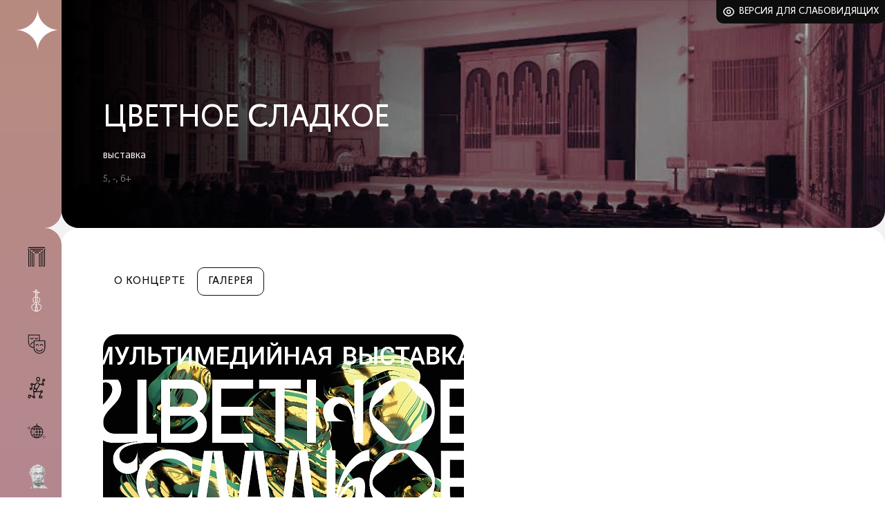

--- FILE ---
content_type: text/html; charset=UTF-8
request_url: https://kmto-premiera.ru/munitsipalnyy-kontsertnyy-zal/afisha/gallery.php?ELEMENT_ID=12979
body_size: 4655
content:
<!DOCTYPE html>
<html lang="ru" xmlns:og="http://ogp.me/ns#">
<head>
    <title>ЦВЕТНОЕ СЛАДКОЕ - Краснодарское муниципальное творческое объединение (КМТО) &quot;Премьера</title>
    <link rel="apple-touch-icon" sizes="57x57" href="/apple-icon-57x57.png">
	<link rel="apple-touch-icon" sizes="60x60" href="/apple-icon-60x60.png">
	<link rel="apple-touch-icon" sizes="72x72" href="/apple-icon-72x72.png">
	<link rel="apple-touch-icon" sizes="76x76" href="/apple-icon-76x76.png">
	<link rel="apple-touch-icon" sizes="114x114" href="/apple-icon-114x114.png">
	<link rel="apple-touch-icon" sizes="120x120" href="/apple-icon-120x120.png">
	<link rel="apple-touch-icon" sizes="144x144" href="/apple-icon-144x144.png">
	<link rel="apple-touch-icon" sizes="152x152" href="/apple-icon-152x152.png">
	<link rel="apple-touch-icon" sizes="180x180" href="/apple-icon-180x180.png">
	<link rel="icon" type="image/png" sizes="192x192"  href="/android-icon-192x192.png">
	<link rel="icon" type="image/png" sizes="32x32" href="/favicon-32x32.png">
	<link rel="icon" type="image/png" sizes="96x96" href="/favicon-96x96.png">
	<link rel="icon" type="image/png" sizes="16x16" href="/favicon-16x16.png">
	<link rel="manifest" href="/manifest.json">
	<meta name="msapplication-TileColor" content="#ffffff">
	<meta name="msapplication-TileImage" content="/ms-icon-144x144.png">
	<meta name="theme-color" content="#ffffff">
    <meta charset="utf-8">
    <meta http-equiv="X-UA-Compatible" content="IE=edge">
    <meta name="viewport" content="width=device-width, initial-scale=1">
    <meta name="proculture-verification" content="0fb1133a6ee1ced0d6b7618686b9367f" />
    <meta property="og:title" content="ЦВЕТНОЕ СЛАДКОЕ - Краснодарское муниципальное творческое объединение (КМТО) &quot;Премьера">
    <meta property="og:description" content="">
    <meta property="og:type" content="article"/>
    <meta property="og:url" content="http://kmto-premiera.ru/munitsipalnyy-kontsertnyy-zal/afisha/gallery.php?ELEMENT_ID=12979"/>
    <meta property="og:image" content="http://kmto-premiera.ru"/>
    <title>ЦВЕТНОЕ СЛАДКОЕ - Краснодарское муниципальное творческое объединение (КМТО) &quot;Премьера</title>
    <meta http-equiv="Content-Type" content="text/html; charset=UTF-8" />
<meta name="robots" content="index, follow" />
<meta name="keywords" content="Keywords" />
<meta name="description" content="ВЫСТАВКА" />
<link href="/bitrix/cache/css/s1/afisha_detail_2025/template_3d82cfb9815e43316511226317218464/template_3d82cfb9815e43316511226317218464_v1.css?1766533489124625" type="text/css"  data-template-style="true" rel="stylesheet" />
<script type="text/javascript">var _ba = _ba || []; _ba.push(["aid", "9170eb1f1ed9f9681abda34f18b3977b"]); _ba.push(["host", "kmto-premiera.ru"]); (function() {var ba = document.createElement("script"); ba.type = "text/javascript"; ba.async = true;ba.src = (document.location.protocol == "https:" ? "https://" : "http://") + "bitrix.info/ba.js";var s = document.getElementsByTagName("script")[0];s.parentNode.insertBefore(ba, s);})();</script>


		<script src="/local/js/jquery.min.js"></script>
	<script async src="https://culturaltracking.ru/static/js/spxl.js?pixelId=9192" data-pixel-id="9192"></script>
	<!-- Top.Mail.Ru counter -->
	<script type="text/javascript">
	var _tmr = window._tmr || (window._tmr = []);
	_tmr.push({id: "3392003", type: "pageView", start: (new Date()).getTime()});
	(function (d, w, id) {
	  if (d.getElementById(id)) return;
	  var ts = d.createElement("script"); ts.type = "text/javascript"; ts.async = true; ts.id = id;
	  ts.src = "https://top-fwz1.mail.ru/js/code.js";
	  var f = function () {var s = d.getElementsByTagName("script")[0]; s.parentNode.insertBefore(ts, s);};
	  if (w.opera == "[object Opera]") { d.addEventListener("DOMContentLoaded", f, false); } else { f(); }
	})(document, window, "tmr-code");
	</script>
	<noscript><div><img src="https://top-fwz1.mail.ru/counter?id=3392003;js=na" style="position:absolute;left:-9999px;" alt="Top.Mail.Ru" /></div></noscript>
	<!-- /Top.Mail.Ru counter -->
</head>
<body class="mkz">
	<div id="panel"></div>
	<div class="container">
		<div class="columns">
			<div class="column-left gradient__main">
				<div class="column-left__wrap">
					<div class="column-left__flex">
						<div class="column-left__flex-top">
							<div class="column-left__logo-pre"><a href="/" class="link__absolute"></a>Краснодарское муниципальное творческое&nbsp;объединение</div>
							<div class="column-left__logo-premiera">
								<a href="/" title="Краснодарское муниципальное творческое объединение Премьера - главная страница"></a>
							</div>
							<div class="column-left__logo-theatre">
								<a href="/munitsipalnyy-kontsertnyy-zal/afisha/" class="column-left__logo-theatre-link"></a>							</div>
							<div class="js-burger header__burger"></div>
						</div>
						<nav class="js-header-menu column-left__menu">
	<ul class="theatre-menu">
		<li>
			<a class="js-menu" data-id="29" title="Дворец искусств «Премьера»" href="/dvorets-iskusstv/afisha/">
				<ins class="theatre-menu__premiera"></ins><span>Дворец искусств «Премьера»</span>
			</a>
		</li>
		<li>
			<a class="active" class="js-menu" data-id="28" title="Муниципальный концертный зал" href="/munitsipalnyy-kontsertnyy-zal/afisha/">
				<ins class="theatre-menu__mkz"></ins><span>Муниципальный концертный зал</span>
			</a>
		</li>
		<li>
			<a class="js-menu" data-id="31" title="Молодежный театр" href="/molodezhnyy-teatr/afisha/">
				<ins class="theatre-menu__molod"></ins><span>Молодежный театр</span>
			</a>
		</li>
		<li>
			<a class="js-menu" data-id="30" title="Новый театр кукол" href="/novyy-teatr-kukol/afisha/">
				<ins class="theatre-menu__kukly"></ins><span>Новый театр кукол</span>
			</a>
		</li>
				<li>
			<a title="Выездные мероприятия" class="js-menu" data-id="32" href="/visiting-events/">
				<ins class="theatre-menu__visit"></ins><span>Выездные мероприятия</span>
			</a>
		</li>
		<li>
			<a title="Пушкинская карта" class="js-menu" data-id="33" href="/premiera/pushkinskaya-karta.php">
				<ins class="theatre-menu__pushkin"></ins>
			</a>
		</li>
	</ul>
</nav>					</div>
				</div>
			</div>
			<div class="column-right">
				<div class="column-right__wrapbg">
																																														<script type="text/javascript">
    (function (d, w) {
        d.addEventListener("DOMContentLoaded", function () {
            var script = document.createElement('script');
            script.type = 'text/javascript';
            script.src = 'https://tickets.afisha.ru/wl/embed/entry.js?v=' + Date.now();
            script.async = true;
            script.onload = function () {
                w.afishaInit(function () {
										w.afishaWidget = new AfishaWidget(355, 'shows');
					                });
            };
            d.head.appendChild(script);
        }, false);
    })(document, window);
</script>
<div class="slider__wrap">
	<div class="vsi">
		<a class="vsi__link" href="?special=Y">Версия для слабовидящих</a>
	</div>
	<div class="concert">
		<div class="concert__item" style="background-image: url(/upload/iblock/932/nshqcm80ynjf12lbcnkvxelgeh75k6ed.png);">
			<div class="concert__text">
				<div class="concert__text-wrap">
					<div class="concert__tags">
												<!--<div class="concert__tags-item">Концерт</div>
						<div class="concert__tags-item">Классическая музыка</div>-->
					</div>
					<div class="concert__title">ЦВЕТНОЕ СЛАДКОЕ</div>
					<div class="concert__authors">выставка</div>
					<div class="concert__mini-info">5, -, 6+</div>
				</div>
			</div>
		</div>
	</div>
</div>

<div class="content">
	<div class="main-menu__flex">
		<div class="main-menu__search-block" id="js-search">
			<form method="GET" action="#">
				<button class="main-menu__search-button"></button>
				<input type="q" class="main-menu__search-input" placeholder="Поиск">
				<a href="#" class="icon__search-close js-search-close" title="Закрыть поиск"></a>
			</form>
		</div>
		<div class="js-nav-wrap main-menu__wrap">
			<div class="js-mobile-title title__mobile">Галерея</div>
			<nav class="js-main-menu main-menu" style="display: block;">
				<ul>
					<li>
						<a href="12979/">О концерте</a>
					</li>
					<li class="active">
						<a>Галерея</a>
					</li>
				</ul>
			</nav>
		</div>
	</div>

	<div class="content__text">
		<div class="content__gallery">
						<div class="content__gallery-item">
				<a rel="fancybox" href="/upload/iblock/55c/18bdasquhgpmipv4tz2ii0ig2k25en3j.jpg"><img src="/upload/resize_cache/iblock/55c/522_325_2/18bdasquhgpmipv4tz2ii0ig2k25en3j.jpg" style="display: block;" alt="ЦВЕТНОЕ СЛАДКОЕ"></a>
			</div>
					</div>
		<div class="partners _centered" id="js-partners">
		<div class="partners__item" id="bx_2754046774_15969">
		<a href="https://afisha.yandex.ru/krasnodar"><img src="/upload/iblock/bea/zwaleuve2gux0jdxoz0qk81honfldccq.png" alt="ЯндексАфиша"></a>
	</div>
		<div class="partners__item" id="bx_2754046774_15371">
		<a href="https://www.dfm106.ru/?ysclid=lose7s67qr480073162"><img src="/upload/resize_cache/iblock/25b/500_100_0/rx9vrwq7o87dsv71553d9esfaie4mnun.jpg" alt="DFM"></a>
	</div>
		<div class="partners__item" id="bx_2754046774_15372">
		<a href="http://zvezda-fm.ru/"><img src="/upload/resize_cache/iblock/d0b/500_100_0/n4sbx33czm1waluvcfmnefqhyavznnmq.jpg" alt="Звезда"></a>
	</div>
</div>
	</div>
</div>
					<footer class="footer">
						
<nav class="footer__nav">
	<ul>


	
	
					<li><a href="/premiera/">КМТО «Премьера»</a>
				<ul class="footer__nav-sublvl">
		
	
	

	
	
							<li><a href="/premiera/">Афиша</a></li>
			
	
	

	
	
							<li><a href="/premiera/about/">О «Премьере»</a></li>
			
	
	

	
	
							<li><a href="/premiera/leonard-gatov/">О Л. Г. Гатове</a></li>
			
	
	

	
	
							<li><a href="/premiera/news/">Новости</a></li>
			
	
	

	
	
							<li><a href="/premiera/jobs/">Вакансии</a></li>
			
	
	

	
	
							<li><a href="/premiera/voprosy-i-otvety.php">Зрителям</a></li>
			
	
	

	
	
							<li><a href="/docs/">Документы</a></li>
			
	
	

	
	
							<li><a href="/premiera/contacts/">Контакты</a></li>
			
	
	

			</ul></li>	
	
					<li><a href="/dvorets-iskusstv/">Дворец искусств</a>
				<ul class="footer__nav-sublvl">
		
	
	

	
	
							<li><a href="/dvorets-iskusstv/afisha/">Афиша</a></li>
			
	
	

	
	
							<li><a href="/dvorets-iskusstv/repertuar/">Репертуар</a></li>
			
	
	

	
	
							<li><a href="/dvorets-iskusstv/about/">О площадке</a></li>
			
	
	

	
	
							<li><a href="/dvorets-iskusstv/persons/">Руководство и коллективы</a></li>
			
	
	

	
	
							<li><a href="/dvorets-iskusstv/contacts/">Контакты</a></li>
			
	
	

			</ul></li>	
	
					<li><a href="/munitsipalnyy-kontsertnyy-zal/">Муниципальный концертный зал</a>
				<ul class="footer__nav-sublvl">
		
	
	

	
	
							<li><a href="/munitsipalnyy-kontsertnyy-zal/afisha/">Афиша</a></li>
			
	
	

	
	
							<li><a href="/munitsipalnyy-kontsertnyy-zal/events/">Концерты</a></li>
			
	
	

	
	
							<li><a href="/munitsipalnyy-kontsertnyy-zal/about/">О площадке</a></li>
			
	
	

	
	
							<li><a href="/munitsipalnyy-kontsertnyy-zal/persons/">Руководство и коллективы</a></li>
			
	
	

	
	
							<li><a href="/munitsipalnyy-kontsertnyy-zal/contacts/">Контакты</a></li>
			
	
	

			</ul></li>	
	
					<li><a href="/molodezhnyy-teatr/">Молодежный театр</a>
				<ul class="footer__nav-sublvl">
		
	
	

	
	
							<li><a href="/molodezhnyy-teatr/afisha/">Афиша</a></li>
			
	
	

	
	
							<li><a href="/molodezhnyy-teatr/repertuar/">Репертуар</a></li>
			
	
	

	
	
							<li><a href="/molodezhnyy-teatr/about/">О театре</a></li>
			
	
	

	
	
							<li><a href="/molodezhnyy-teatr/persons/">Руководство и актеры</a></li>
			
	
	

	
	
							<li><a href="/molodezhnyy-teatr/contacts/">Контакты</a></li>
			
	
	

			</ul></li>	
	
					<li><a href="/novyy-teatr-kukol/">Новый театр кукол</a>
				<ul class="footer__nav-sublvl">
		
	
	

	
	
							<li><a href="/novyy-teatr-kukol/afisha/">Афиша</a></li>
			
	
	

	
	
							<li><a href="/novyy-teatr-kukol/repertuar/">Репертуар</a></li>
			
	
	

	
	
							<li><a href="/novyy-teatr-kukol/about/">О театре</a></li>
			
	
	

	
	
							<li><a href="/novyy-teatr-kukol/persons/">Руководство и актеры</a></li>
			
	
	

	
	
							<li><a href="/novyy-teatr-kukol/contacts/">Контакты</a></li>
			
	
	

	</ul></li>
	</ul>
</nav>
						<div class="footer__adm">
							<div class="footer__kachestvo">
								<a href="/otsenka-kachestva-uslug/">Оценка качества услуг учреждения культуры</a>							</div>
							<div class="footer__culture">
								<div>Администрация Муниципального Образования<br/>город Краснодар Управление Культуры</div>
<div class="footer__culture-contacts">
	<div><a href="mailto:kult@krd.ru">kult@krd.ru</a></div>
	<div><a href="https://krd.ru/">https://krd.ru/</a></div>
	<div>255 05 74</div>
	<div>ул. Дзержинского, 4</div>
</div>							</div>
						</div>
						<div class="footer__links">
							<div class="footer__docs">
								<div class="footer__docs-item">
									<a href="/privacy-policy/">Политика конфиденциальности</a>								</div>
								<div class="footer__docs-item">
									<a href="/docs/">Документы</a>								</div>
							</div>
							<div class="footer__copyright">
								<div class="footer__copyright-premiera">
									2026 © КМТО «Премьера»								</div>
								<div class="footer__copyright-fields">
									<a class="wearefields" href="https://wearefields.ru/hellopage" target="_blank">Разработка сайта</a>								</div>
							</div>
						</div>
					</footer>
				</div>
			</div>
		</div>
	</div>
<!-- Yandex.Metrika counter --> <script type="text/javascript" > (function(m,e,t,r,i,k,a){m[i]=m[i]||function(){(m[i].a=m[i].a||[]).push(arguments)}; m[i].l=1*new Date(); for (var j = 0; j < document.scripts.length; j++) {if (document.scripts[j].src === r) { return; }} k=e.createElement(t),a=e.getElementsByTagName(t)[0],k.async=1,k.src=r,a.parentNode.insertBefore(k,a)}) (window, document, "script", "https://mc.yandex.ru/metrika/tag.js", "ym"); ym(41478204, "init", { clickmap:true, trackLinks:true, accurateTrackBounce:true, webvisor:true }); </script> <noscript><div><img src="https://mc.yandex.ru/watch/41478204" style="position:absolute; left:-9999px;" alt="" /></div></noscript> <!-- /Yandex.Metrika counter -->
	<script src="/local/js/glightbox.min.js"></script>
	<script src="/local/js/slick.min.js"></script>
	<script src="/local/js/tmpl.js"></script>
	<script src="/local/js/main.min.js?v=52"></script>
</body>
</html>

--- FILE ---
content_type: image/svg+xml
request_url: https://kmto-premiera.ru/upload/images/svg/logo-menu-molod.svg
body_size: 480
content:
<svg width="25" height="27" viewBox="0 0 25 27" fill="none" xmlns="http://www.w3.org/2000/svg">
<path d="M8.4998 18.5C6.2998 18.4 4.0998 17.4 2.6998 15.4C1.7998 14.1 1.2998 12.6 1.2998 11V1H16.3998V9" stroke="#0D0D0D" stroke-miterlimit="10" stroke-linecap="round" stroke-linejoin="round"/>
<path d="M4.5 14.1C4.5 14.1 5.1 11.2 8.7 11.2" stroke="#0D0D0D" stroke-miterlimit="10" stroke-linecap="round" stroke-linejoin="round"/>
<path d="M13.8004 5.19995C13.8004 5.19995 13.5004 6.39995 12.1004 6.39995C10.6004 6.39995 10.4004 5.19995 10.4004 5.19995" stroke="#0D0D0D" stroke-miterlimit="10" stroke-linecap="round" stroke-linejoin="round"/>
<path d="M7.6998 5.19995C7.6998 5.19995 7.3998 6.39995 5.9998 6.39995C4.4998 6.39995 4.2998 5.19995 4.2998 5.19995" stroke="#0D0D0D" stroke-miterlimit="10" stroke-linecap="round" stroke-linejoin="round"/>
<path d="M10.1998 23.3C9.2998 22 8.7998 20.5 8.7998 18.9V9H23.8998V18.9C23.8998 20.5 23.3998 22 22.4998 23.3C19.3998 27.5 13.1998 27.5 10.1998 23.3Z" stroke="#0D0D0D" stroke-miterlimit="10" stroke-linecap="round" stroke-linejoin="round"/>
<path d="M20.4996 20.3999C20.4996 20.3999 19.8996 23.2999 16.2996 23.2999C12.6996 23.2999 12.0996 20.3999 12.0996 20.3999" stroke="#0D0D0D" stroke-miterlimit="10" stroke-linecap="round" stroke-linejoin="round"/>
<path d="M11.5 15.3001C11.5 15.3001 11.8 14.1001 13.2 14.1001C14.7 14.1001 14.9 15.3001 14.9 15.3001" stroke="#0D0D0D" stroke-miterlimit="10" stroke-linecap="round" stroke-linejoin="round"/>
<path d="M17.5996 15.3001C17.5996 15.3001 17.8996 14.1001 19.2996 14.1001C20.7996 14.1001 20.9996 15.3001 20.9996 15.3001" stroke="#0D0D0D" stroke-miterlimit="10" stroke-linecap="round" stroke-linejoin="round"/>
</svg>
